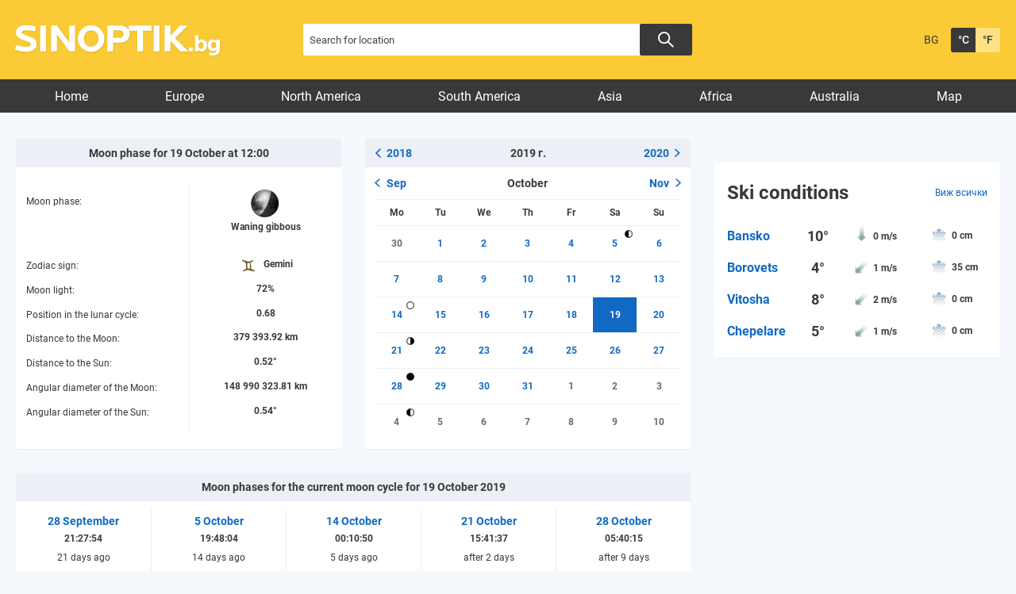

--- FILE ---
content_type: text/html; charset=UTF-8
request_url: https://weather.sinoptik.bg/moon-phase/2019/10/19
body_size: 12192
content:
<!DOCTYPE html>
<html lang="bg">
<head>

    <!-- test 111 -->
    <meta charset="UTF-8">
    <meta name="robots" content="index, follow, max-image-preview:large">
    <link rel="dns-prefetch" href="//m.netinfo.bg">
    <link rel="dns-prefetch" href="//a.abv.bg">
    <link rel="dns-prefetch" href="//diff3.smartadserver.com">
    <link rel="stylesheet" href="https://m3.netinfo.bg/sinoptik/css/main-4.7.min.css?v=20250905">
    <!-- <link rel="stylesheet" href="https://apisinoptik.ni.bg/resources/css/main-4.7.min.css"> -->
    <link rel="stylesheet" href="https://m3.netinfo.bg/sinoptik/css/jquery-ui.css">
    <link rel="stylesheet" href="https://cdnjs.cloudflare.com/ajax/libs/Chart.js/2.8.0/Chart.min.css">
    <!--[if IE]>
    <link href="https://m3.netinfo.bg/sinoptik/css/ie_only_style-0.1.css" rel="stylesheet" type="text/css"><![endif]-->
    <!--[if IE 9]>
    <link href="https://m3.netinfo.bg/sinoptik/css/ie9_only_style.css" rel="stylesheet" type="text/css" media="all"><![endif]-->
                <link rel="stylesheet" href="https://m3.netinfo.bg/sinoptik/css/moon-0.2.css">            <link rel="shortcut icon" type="image/x-icon"
          href="https://m.netinfo.bg/sinoptik/images/favicon.ico?v=1">
    <script src="https://m5.netinfo.bg/jquery/niquery.js"></script>
    <script src="https://m4.netinfo.bg/sinoptik/js/jquery-ui.js"></script>
    <script src="https://m4.netinfo.bg/sinoptik/js/plugins.min.js"></script>
    
    <script src="https://sinoptik.bg/js/interface.js?v=20250624"></script>
    <script src="https://cdnjs.cloudflare.com/ajax/libs/Chart.js/2.8.0/Chart.bundle.min.js"></script>
    <script src="https://m.netinfo.bg/assets/richMedia.js?v=16" crossorigin="anonymous"></script>
    <!--[if lt IE 9]>
    <script src="https://html5shiv.googlecode.com/svn/trunk/html5.js"></script><![endif]-->
    <title>Moon phase for 19 October 2019 at 12:00 - Sinoptik.bg</title>
    <meta name="description" content="Waning gibbous, zodiac sign: gemini, moon light: 72%, position in the lunar cycle: 0.68. Moon phases for year 2019">
    <meta property="fb:admins" content="692215833">
    <meta property="fb:app_id" content="175064929208472">
    <!--<meta property="og:title" content="Moon phase for 19 October 2019 at 12:00 - Sinoptik.bg"> -->
    <meta property="og:title" content="Moon phase for 19 October 2019 at 12:00 - Sinoptik.bg">
    <meta property="og:type" content="article">

    <meta property="og:url" content="https://weather.sinoptik.bg/moon-phase/2019/10/19">
    <meta property="og:image" content="https://m.netinfo.bg/sinoptik/icons/moon/big/m21.jpg">
    <meta property="og:image:width" content="655">
    <meta property="og:image:height" content="356">
    <meta property="og:site_name" content="Weather.sinoptik.bg - Weather forecasts and conditions for 80 000 locations in the whole world">
    <meta property="og:description" content="">
  

            <link rel="alternate" href="https://www.sinoptik.bg/moon-phase/2019/10/19" hreflang="bg-BG">
        <link rel="alternate" href="https://weather.sinoptik.bg/moon-phase/2019/10/19" hreflang="en-BG">
        <link rel="canonical"
              href="https://weather.sinoptik.bg/moon-phase/2019/10/19">

        <link rel="alternate" media="only screen and (max-width: 640px)"
              href="https://m.sinoptik.bg/moon-phase/2019/10/19">
        <link rel="alternate" media="only screen and (max-width: 640px)" href="https://m.sinoptik.bg/moon-phase/2019/10/19">

        
    
        

    <link rel="manifest" href="/manifest.json">
    <script>
        console.log('New Foreca API');
        function getCookie(name) {
            var value = "; " + document.cookie;
            var parts = value.split("; " + name + "=");
            if (parts.length == 2) return parts.pop().split(";").shift();
        }

        var segmentsnetinfo;
        var dmpcity;
        var sas_target_netinfo = "";


        if (typeof (Storage) !== "undefined") {
            segmentsnetinfo = localStorage.getItem('NetinfoSegs');
            dmpcity = localStorage.getItem('NetinfoRegion');
        } else if (navigator.cookieEnabled) {
            segmentsnetinfo = getCookie('NetinfoSegs');
            dmpcity = getCookie('NetinfoRegion');
        }

        if (segmentsnetinfo != null) {
            segmentsnetinfo = segmentsnetinfo.replace(/\[|\]/g, '');
            segmentsnetinfo = segmentsnetinfo.split('.');

            for (x in segmentsnetinfo) {
                sas_target_netinfo += 'netinfodmp=' + segmentsnetinfo[x] + ';';
            }
        }
        if (dmpcity != null) {
            sas_target_netinfo += 'dmpcity=' + dmpcity + ';';
        }
    </script>
    <script src="https://cdn.onesignal.com/sdks/OneSignalSDK.js" async></script>
    <script>
        var OneSignal = window.OneSignal || [];
        OneSignal.push(["init", {
            appId: "62a81730-cb16-426d-a1fa-2dd4bf74186e",
            autoRegister: true,
            requiresUserPrivacyConsent: true,
            welcomeNotification: {
                "title": "Sinoptik",
                "message": "Благодарим ви за абонамента",
            },
            notifyButton: {
                enable: true,
                displayPredicate: function () {
                    return OneSignal.isPushNotificationsEnabled()
                        .then(function (isEnabled) {
                            return !isEnabled;
                        });
                },
                size: 'small',
                prenotify: true,
                showCredit: false,
                text: {
                    'tip.state.unsubscribed': 'Получaвайте известия от Sinoptik',
                    'tip.state.subscribed': "Абонирани сте за известия",
                    'tip.state.blocked': "Блокирахте получаването на известия",
                    'message.prenotify': 'Натиснете тук за абонамент за известия',
                    'message.action.subscribed': "Благодарим за абонамента!",
                    'message.action.resubscribed': "Абонирани сте за известия",
                    'message.action.unsubscribed': "Изпращането на известия е прекратено",
                    'dialog.main.title': 'Настройки на известията',
                    'dialog.main.button.subscribe': 'Абонирайте се',
                    'dialog.main.button.unsubscribe': 'Прекратяване на абонамента',
                    'dialog.blocked.title': 'Отблокиране на известията',
                    'dialog.blocked.message': "Следвайте инструкциите, за да активирате известията:"
                },
                colors: {
                    'circle.background': 'rgb(42,42,42)',
                    'badge.background': 'rgb(42,42,42)',
                    'dialog.button.background': 'rgb(42,42,42)',
                    'dialog.button.background.hovering': 'rgb(248,248,248)',
                },
            }
        }]);
        OneSignal.push(function () {
            var tags = {};
            if (dmpcity != null) {
                tags["dmpcity"] = dmpcity;
            }
            if (segmentsnetinfo != null) {
                if (typeof (segmentsnetinfo) === 'string') {
                    segmentsnetinfo = segmentsnetinfo.replace(/\[|\]/g, '');
                    segmentsnetinfo = segmentsnetinfo.split(',');
                }

                for (segment of segmentsnetinfo) {
                    tags[segment] = 1;
                }
            }

            if (Object.keys(tags).length) {
                OneSignal.sendTags(tags);
            }
        });

        //cookie must contain string "2222222" or with more "2" (up to 15)
        if (/2{5,15}/.test(getCookie('netinfo_consent_bit'))) {
            var consent = true;
        }
        setTimeout(userTappedProvideConsentButton, 2000);

        function userTappedProvideConsentButton() {
            if (typeof consent !== 'undefined') {
                // Will initialize the SDK and register for push notifications
                OneSignal.push(function () {
                    OneSignal.provideUserConsent(true);
                });
            }
        }
    </script>


    <script async="async" src='https://www.googletagservices.com/tag/js/gpt.js'></script>
    <script>
        var googletag = googletag || {};
        googletag.cmd = googletag.cmd || [];
    </script>

        <script src="https://lib.wtg-ads.com/publisher/www.sinoptik.bg/lib.min.js" async></script>
    <script src="https://btloader.com/tag?o=5194763873026048&upapi=true"></script>

    <script>
        var w2g = w2g || {};
        w2g.targeting = {};
        w2g.hostname = 'www.sinoptik.bg';

        /* modify SAS target with Krux segments */
        sas_target = ';abtest=A;' + ';' + sas_target_netinfo;
        sas_target += ';' + sas_target_netinfo;
        sas_target = sas_target.replace("&", ";");
        

        $.ajax({ 
            url: '/ivt.php?ip=13.58.133.128',
            type: 'GET',
            dataType: 'text',
            timeout: 700,//ms
            success: function (data) {
                sas_target += ';ivt=' + data + ';';;
                w2g.targeting['ivt'] = [data];//JIC
                console.log("ivt: " + data );
            },
            error: function (error) {
                sas_target += ';ivt=0;';
                w2g.targeting['ivt'] = ['0'];//JIC
                console.log("ivt failed: ", error);
            }
        });
        
        /* modify SAS target with Krux segments */
        var dfp_target = sas_target.split(";");
        dfp_target.forEach(function (entry) {
            onetarget = entry.split("=");
            if (w2g.targeting[onetarget[0]] === 'undefined' || w2g.targeting[onetarget[0]] === null || !w2g.targeting[onetarget[0]]) {
                w2g.targeting[onetarget[0]] = [onetarget[1]];
            } else {
                w2g.targeting[onetarget[0]].push(onetarget[1]);
            }
        });

        w2g.cmd = w2g.cmd || [];
        if (/2{5,15}/.test(getCookie('netinfo_consent_bit'))) {
            var consent = true;
        }
        if (typeof consent !== 'undefined') {
            w2g.cmd.push(function () {
                w2g.run(consent);
            });
        }


    </script>
        
    <!-- Facebook Pixel Code -->
    <script>
    !function(f,b,e,v,n,t,s) {if(f.fbq)return;n=f.fbq=function(){n.callMethod?
    n.callMethod.apply(n,arguments):n.queue.push(arguments)};
    if(!f._fbq)f._fbq=n;n.push=n;n.loaded=!0;n.version='2.0';
    n.queue=[];t=b.createElement(e);t.async=!0;
    t.src=v;s=b.getElementsByTagName(e)[0];
    s.parentNode.insertBefore(t,s)}(window, document,'script',
    'https://connect.facebook.net/en_US/fbevents.js');
    fbq('init', '757451251371059');
    fbq('track', 'PageView');
    </script>
    
    <!-- End Facebook Pixel Code -->
    
    <!--  
        <style type="text/css">nav li a {
                padding: 7px 25px 2px;
                padding: 8px 21px 2px \9; /*ie8 fix*/
            }
        </style>
     -->

</head>
<body>
    <noscript>
        <img
            src="https://www.facebook.com/tr?id=757451251371059&ev=PageView&noscript=1"
            height="1" width="1" style="display:none" alt="">
    </noscript>
    <!-- Google Tag Manager -->
<script>
  dataLayer = [];
</script>
<noscript><iframe src="//www.googletagmanager.com/ns.html?id=GTM-54V594"
height="0" width="0" style="display:none;visibility:hidden"></iframe></noscript>
<script>(function(w,d,s,l,i){w[l]=w[l]||[];w[l].push({'gtm.start':
new Date().getTime(),event:'gtm.js'});var f=d.getElementsByTagName(s)[0],
j=d.createElement(s),dl=l!='dataLayer'?'&l='+l:'';j.async=true;j.src=
'//www.googletagmanager.com/gtm.js?id='+i+dl;f.parentNode.insertBefore(j,f);
})(window,document,'script','dataLayer','GTM-54V594');</script>
<!-- End Google Tag Manager -->

    <!-- HEADER BEGIN -->
    <header class="headerMain">
        <div class="wrapper">
            <a href="https://weather.sinoptik.bg/" class="sinoptikLogo" >Weather forecasts from Sinoptik.bg</a>
            <div class="searchTop">
                <form method="get" action="https://weather.sinoptik.bg/search">
                    <input type="text" id="searchField" name="q" title="Search for location"
                            value=""
                            class="searchTopField blur">
                            <button class="searchTopButton"></button>
                    <!-- <button class="searchTopButton">Search</button> -->
                    
                    <!-- <p class="radioButtons">
                        <input type="radio" id="inSinoptik" name="in" value="sinoptik" checked="checked"/>
                        <label for="inSinoptik">In Sinoptik.bg</label>
                        <input type="radio" id="inMap" name="in" value="map"/>
                        <label for="inMap">In map</label>
                    </p> -->
                </form>
            </div>
            <div class="memberArea_tempScales">
                <div class="tempScales">
                                            <a href="https://www.sinoptik.bg/moon-phase/2019/10/19" class="langSelect"
                            title="Българска версия">BG</a>
                                    </div>
                <div class="tempScales">
                    <a href="javascript:;" onclick="SetCookie('units', 'C', 1500, '/', '.sinoptik.bg');
                                    window.location.reload();"
                        class="tempDegree selected"
                        title="Celsius">&deg;C</a>
                    <a href="javascript:;" onclick="SetCookie('units', 'F', 1500, '/', '.sinoptik.bg');
                                    window.location.reload();"
                        class="tempFahrenheit"
                        title="Fahrenheit">&deg;F</a>
                </div>
            </div>
            <!-- <div class="mobileSocialWidgets">
                <a href="https://m.sinoptik.bg/?view=mobile" target="_blank"
                    class="mobile"
                    title="Mobile version">Mobile version</a>
                <a href="http://www.facebook.com/Sinoptik.bg" target="_blank" class="fb"
                    title="Become a fan">Become a fan</a>
                <a href="https://instagram.com/sinoptik.bg" target="_blank" class="insta"
                    title="Instagram account">Instagram account</a>
                <a href="https://weather.sinoptik.bg/widgets" class="widgetsIco"
                    title="Weather in your site">Weather in your site</a>
            </div> -->
        </div>
    </header>
    <!-- HEADER END -->
                       
    <!-- NAVIGATION BEGIN -->
    <nav>
         
        <div class="wrapper">
            <ul>
                <li class="first">
                    <a href="https://weather.sinoptik.bg/">Home</a>
                </li>
                                    <li>
                        <a href="https://weather.sinoptik.bg/locations/europe">Europe</a>
                    </li>
                    <li>
                        <a href="https://weather.sinoptik.bg/locations/north-america">North America</a>
                    </li>
                    <li>
                        <a href="https://weather.sinoptik.bg/locations/south-america">South America</a>
                    </li>
                    <li>
                        <a href="https://weather.sinoptik.bg/locations/asia">Asia</a>
                    </li>
                    <li>
                        <a href="https://weather.sinoptik.bg/locations/africa">Africa</a>
                    </li>
                    <li>
                        <a href="https://weather.sinoptik.bg/locations/australia">Australia</a>
                    </li>
                    <li class="last">
                        <a href="https://weather.sinoptik.bg/map">Map</a>
                    </li>
                                            </ul>       
        </div>
    </nav>
    <!-- NAVIGATION END --> 
   
    <div class="wrapper">
    

        <div style="text-align:center">
<!--    <script>
        //create fake element, that will be removed by AdBlocker
        var test = document.createElement('div');
        test.innerHTML = '&nbsp;';
        test.className = 'adsbox';
        document.body.appendChild(test);
        setTimeout(function(){ doFallback(); },2000);
        

        //if that element is remved - show Adwise
        function doFallback(){
            if ($('.adsbox').length<3) {
                adwise_w = 728;
                adwise_h = 90;
                adwise_publisher_id = 2307;
                adwise_channel_id = 2;
                adwise_ads = 2;
                document.write('<script src="//i.adwise.bg/context/context-0.1.js"><\/script>');
            }
        }
    </script>-->
</div>

        <!-- CONTAINER BEGIN -->
        <div class="container">

            
            <!-- MY CITIES BEGIN -->
                        <!-- MY CITIES END -->

            
            <!-- MAIN BLOCK BEGIN -->
            
            <div class="main-responsive-grid ">
                <div class="mainBlock "> 
                
                    <div class="article-header">
                                            </div>
                    <div class="category-title">
                        <h1>
                                                    </h1>
                    </div>
                                            <div class="moon-phase-container">
    <div class="tblBlock currentBlock">
        <h2>Moon phase for 19 October at 12:00</h2>
        <div class="moon-phase-lables">
            <div class="wf5dayContent">
                <span class="wf5dayHeading wf5dayMoonPhaseHeading">Moon phase:</span>
                <span class="wf5dayHeading">Zodiac sign:</span>
                <span class="wf5dayHeading">Moon light:</span>
                <span class="wf5dayHeading wf5dayMoonCycleHeading">Position in the lunar cycle:</span>            
                <span class="wf5dayHeading">Distance to the Moon:</span>
                <span class="wf5dayHeading">Distance to the Sun:</span>
                <span class="wf5dayHeading">Angular diameter of the Moon:</span>
                <span class="wf5dayHeading">Angular diameter of the Sun:</span>
            </div>        
            <div class="wf5dayRightContent">
                <div class="wfFridayContent wf5dayRight">
                    <span class="wf5dayRighValue wf5dayRightMoonPhaseValue">
                        <img src="https://m.netinfo.bg/sinoptik/icons/moon/m21.png" width="37" height="38" alt="Waning gibbous">
                        <br>
                        Waning gibbous                    </span>
                    <span class="wf5dayRighValue wf5dayRighValueZodia">
                        <img src="https://m.netinfo.bg/sinoptik/icons/zodiac/small/Gemini.png" alt="">
                        Gemini                    </span>
                    <span class="wf5dayRighValue">
                        72%                    </span>
                    <span class="wf5dayRighValue wf5dayRightMoonCycleValue">
                        0.68                    </span>
                    <span class="wf5dayRighValue">
                        379 393.92 km                    </span>
                    <span class="wf5dayRighValue">
                        0.52&deg;                    </span>
                    <span class="wf5dayRighValue">
                        148 990 323.81 km                    </span>
                    <span class="wf5dayRighValue">
                        0.54&deg;                    </span>
                </div>
            </div>
        </div>
    </div>

    <div class="tblBlock calendarBlock">
        <h2>
                                        <a href="https://weather.sinoptik.bg/moon-phase/2018" class="headLink leftLink">
                    <svg xmlns="http://www.w3.org/2000/svg" width="6.717" height="11.303" viewBox="0 0 6.717 11.303">
                        <g data-name="Group 9432" transform="translate(5.656 1.061) rotate(90)">
                            <path data-name="Line 104" d="M0,4.6,4.6,0" transform="translate(4.596 0) rotate(90)" fill="none" stroke-linecap="round" stroke-width="1.5"/>
                            <path data-name="Line 104" d="M0,0,4.6,4.586" transform="translate(9.182 0) rotate(90)" fill="none" stroke-linecap="round" stroke-width="1.5"/>
                        </g>
                    </svg> 2018                </a>
                        2019 г.
                            <a href="https://weather.sinoptik.bg/moon-phase/2020" class="headLink rightLink">
                    2020                    <svg xmlns="http://www.w3.org/2000/svg" width="6.717" height="11.303" viewBox="0 0 6.717 11.303">
                        <g data-name="Group 9432" transform="translate(5.656 1.061) rotate(90)">
                            <path data-name="Line 104" d="M0,4.6,4.6,0" transform="translate(4.596 0) rotate(90)" fill="none" stroke-linecap="round" stroke-width="1.5"/>
                            <path data-name="Line 104" d="M0,0,4.6,4.586" transform="translate(9.182 0) rotate(90)" fill="none" stroke-linecap="round" stroke-width="1.5"/>
                        </g>
                    </svg>
                </a>
                    </h2>
        <div class="calendar-container">
            <table class="calendar">

<tr>
<th class="prev" colspan="2"><a href="https://weather.sinoptik.bg/moon-phase/2019/09">Sep</a></th>
<th colspan="3">October</th>
<th class="next" colspan="2"><a href="https://weather.sinoptik.bg/moon-phase/2019/11">Nov</a></th>
</tr>

<tr class="weekdays">
<td class="c1">Mo</td><td class="c2">Tu</td><td class="c3">We</td><td class="c4">Th</td><td class="c5">Fr</td><td class="c6">Sa</td><td class="c7">Su</td>
</tr>

<tr class="r1">
<td class="other c1 "><a href="https://weather.sinoptik.bg/moon-phase/2019/09/30" class="">30</a></td><td class="c2 "><a href="https://weather.sinoptik.bg/moon-phase/2019/10/01" class="">1</a></td><td class="c3 "><a href="https://weather.sinoptik.bg/moon-phase/2019/10/02" class="">2</a></td><td class="c4 "><a href="https://weather.sinoptik.bg/moon-phase/2019/10/03" class="">3</a></td><td class="c5 "><a href="https://weather.sinoptik.bg/moon-phase/2019/10/04" class="">4</a></td><td class="c6 weekend"><a href="https://weather.sinoptik.bg/moon-phase/2019/10/05" class="first_quarter">5</a></td><td class="c7 weekend"><a href="https://weather.sinoptik.bg/moon-phase/2019/10/06" class="">6</a></td>
</tr>

<tr class="r2">
<td class="c1 "><a href="https://weather.sinoptik.bg/moon-phase/2019/10/07" class="">7</a></td><td class="c2 "><a href="https://weather.sinoptik.bg/moon-phase/2019/10/08" class="">8</a></td><td class="c3 "><a href="https://weather.sinoptik.bg/moon-phase/2019/10/09" class="">9</a></td><td class="c4 "><a href="https://weather.sinoptik.bg/moon-phase/2019/10/10" class="">10</a></td><td class="c5 "><a href="https://weather.sinoptik.bg/moon-phase/2019/10/11" class="">11</a></td><td class="c6 weekend"><a href="https://weather.sinoptik.bg/moon-phase/2019/10/12" class="">12</a></td><td class="c7 weekend"><a href="https://weather.sinoptik.bg/moon-phase/2019/10/13" class="">13</a></td>
</tr>

<tr class="r3">
<td class="c1 "><a href="https://weather.sinoptik.bg/moon-phase/2019/10/14" class="full_moon">14</a></td><td class="c2 "><a href="https://weather.sinoptik.bg/moon-phase/2019/10/15" class="">15</a></td><td class="c3 "><a href="https://weather.sinoptik.bg/moon-phase/2019/10/16" class="">16</a></td><td class="c4 "><a href="https://weather.sinoptik.bg/moon-phase/2019/10/17" class="">17</a></td><td class="c5 "><a href="https://weather.sinoptik.bg/moon-phase/2019/10/18" class="">18</a></td><td class="c6 weekend selected"><a href="https://weather.sinoptik.bg/moon-phase/2019/10/19" class="">19</a></td><td class="c7 weekend"><a href="https://weather.sinoptik.bg/moon-phase/2019/10/20" class="">20</a></td>
</tr>

<tr class="r4">
<td class="c1 "><a href="https://weather.sinoptik.bg/moon-phase/2019/10/21" class="last_quarter">21</a></td><td class="c2 "><a href="https://weather.sinoptik.bg/moon-phase/2019/10/22" class="">22</a></td><td class="c3 "><a href="https://weather.sinoptik.bg/moon-phase/2019/10/23" class="">23</a></td><td class="c4 "><a href="https://weather.sinoptik.bg/moon-phase/2019/10/24" class="">24</a></td><td class="c5 "><a href="https://weather.sinoptik.bg/moon-phase/2019/10/25" class="">25</a></td><td class="c6 weekend"><a href="https://weather.sinoptik.bg/moon-phase/2019/10/26" class="">26</a></td><td class="c7 weekend"><a href="https://weather.sinoptik.bg/moon-phase/2019/10/27" class="">27</a></td>
</tr>

<tr class="r5">
<td class="c1 "><a href="https://weather.sinoptik.bg/moon-phase/2019/10/28" class="new_moon">28</a></td><td class="c2 "><a href="https://weather.sinoptik.bg/moon-phase/2019/10/29" class="">29</a></td><td class="c3 "><a href="https://weather.sinoptik.bg/moon-phase/2019/10/30" class="">30</a></td><td class="c4 "><a href="https://weather.sinoptik.bg/moon-phase/2019/10/31" class="">31</a></td><td class="other c5 "><a href="https://weather.sinoptik.bg/moon-phase/2019/11/01" class="">1</a></td><td class="other c6 weekend"><a href="https://weather.sinoptik.bg/moon-phase/2019/11/02" class="">2</a></td><td class="other c7 weekend"><a href="https://weather.sinoptik.bg/moon-phase/2019/11/03" class="">3</a></td>
</tr>

<tr class="r6">
<td class="other c1 "><a href="https://weather.sinoptik.bg/moon-phase/2019/11/04" class="first_quarter">4</a></td><td class="other c2 "><a href="https://weather.sinoptik.bg/moon-phase/2019/11/05" class="">5</a></td><td class="other c3 "><a href="https://weather.sinoptik.bg/moon-phase/2019/11/06" class="">6</a></td><td class="other c4 "><a href="https://weather.sinoptik.bg/moon-phase/2019/11/07" class="">7</a></td><td class="other c5 "><a href="https://weather.sinoptik.bg/moon-phase/2019/11/08" class="">8</a></td><td class="other c6 weekend"><a href="https://weather.sinoptik.bg/moon-phase/2019/11/09" class="">9</a></td><td class="other c7 weekend"><a href="https://weather.sinoptik.bg/moon-phase/2019/11/10" class="">10</a></td>
</tr>

</table>        </div>
    </div>
</div>
    <div class="tblBlock huntBlock">
        <h2>Moon phases for the current moon cycle for 19 October 2019</h2>
        <div class="wf5dayRightContent">
                                        <a class="wfFridayContent wf5dayRight first" href="https://weather.sinoptik.bg/moon-phase/2019/09/28" title="See moon phase for 28 September">
                    <span class="wf5dayRighValue wf5dayRighDateValue">
                        <strong>
                            28 September                        </strong>
                        <br>
                        21:27:54                    </span>
                    <span class="wf5dayRighValue wf5dayRighValueZodia">
                                                21 days ago                    </span>
                    <span class="wf5dayRighValue wf5dayRightMoonPhaseValue">
                        <img src="https://m.netinfo.bg/sinoptik/icons/moon/m1.png" width="37" height="38" alt="New moon">
                        <br>
                        New moon                    </span>
                    <span class="wf5dayRighValue wf5dayRighValueZodia help" title="Moon light: 0% / Position in the lunar cycle: 0">
                        0% / 0                    </span>
                </a>
                                            <a class="wfFridayContent wf5dayRight" href="https://weather.sinoptik.bg/moon-phase/2019/10/05" title="See moon phase for  5 October">
                    <span class="wf5dayRighValue wf5dayRighDateValue">
                        <strong>
                             5 October                        </strong>
                        <br>
                        19:48:04                    </span>
                    <span class="wf5dayRighValue wf5dayRighValueZodia">
                                                14 days ago                    </span>
                    <span class="wf5dayRighValue wf5dayRightMoonPhaseValue">
                        <img src="https://m.netinfo.bg/sinoptik/icons/moon/m8.png" width="37" height="38" alt="First quarter">
                        <br>
                        First quarter                    </span>
                    <span class="wf5dayRighValue wf5dayRighValueZodia help" title="Moon light: 50% / Position in the lunar cycle: 0.25">
                        50% / 0.25                    </span>
                </a>
                                            <a class="wfFridayContent wf5dayRight" href="https://weather.sinoptik.bg/moon-phase/2019/10/14" title="See moon phase for 14 October">
                    <span class="wf5dayRighValue wf5dayRighDateValue">
                        <strong>
                            14 October                        </strong>
                        <br>
                        00:10:50                    </span>
                    <span class="wf5dayRighValue wf5dayRighValueZodia">
                                                5 days ago                    </span>
                    <span class="wf5dayRighValue wf5dayRightMoonPhaseValue">
                        <img src="https://m.netinfo.bg/sinoptik/icons/moon/m16.png" width="37" height="38" alt="Full moon">
                        <br>
                        Full moon                    </span>
                    <span class="wf5dayRighValue wf5dayRighValueZodia help" title="Moon light: 100% / Position in the lunar cycle: 0.5">
                        100% / 0.5                    </span>
                </a>
                                            <a class="wfFridayContent wf5dayRight" href="https://weather.sinoptik.bg/moon-phase/2019/10/21" title="See moon phase for 21 October">
                    <span class="wf5dayRighValue wf5dayRighDateValue">
                        <strong>
                            21 October                        </strong>
                        <br>
                        15:41:37                    </span>
                    <span class="wf5dayRighValue wf5dayRighValueZodia">
                                                after 2 days                    </span>
                    <span class="wf5dayRighValue wf5dayRightMoonPhaseValue">
                        <img src="https://m.netinfo.bg/sinoptik/icons/moon/m23.png" width="37" height="38" alt="Last quarter">
                        <br>
                        Last quarter                    </span>
                    <span class="wf5dayRighValue wf5dayRighValueZodia help" title="Moon light: 50% / Position in the lunar cycle: 0.75">
                        50% / 0.75                    </span>
                </a>
                                            <a class="wfFridayContent wf5dayRight" href="https://weather.sinoptik.bg/moon-phase/2019/10/28" title="See moon phase for 28 October">
                    <span class="wf5dayRighValue wf5dayRighDateValue">
                        <strong>
                            28 October                        </strong>
                        <br>
                        05:40:15                    </span>
                    <span class="wf5dayRighValue wf5dayRighValueZodia">
                                                after 9 days                    </span>
                    <span class="wf5dayRighValue wf5dayRightMoonPhaseValue">
                        <img src="https://m.netinfo.bg/sinoptik/icons/moon/m1.png" width="37" height="38" alt="New moon">
                        <br>
                        New moon                    </span>
                    <span class="wf5dayRighValue wf5dayRighValueZodia help" title="Moon light: 0% / Position in the lunar cycle: 1">
                        0% / 1                    </span>
                </a>
                                    </div>
    </div>

    <div class="tblBlock huntBlock">
        <h2>Moon phases for the days after 19 October 2019</h2>
        <div class="wf5dayRightContent">
                                        <a class="wfFridayContent wf5dayRight first" href="https://weather.sinoptik.bg/moon-phase/2019/10/20" title="See moon phase for 20 October">
                    <span class="wf5dayRighValue wf5dayRighDateValue">
                        <strong>
                            20 October                        </strong>
                        <br>
                        12:00:00                    </span>
                    <span class="wf5dayRighValue wf5dayRightMoonPhaseValue">
                        <img src="https://m.netinfo.bg/sinoptik/icons/moon/m22.png" width="37" height="38" alt="Waning gibbous">
                        <br>
                        Waning gibbous                    </span>
                    <span class="wf5dayRighValue wf5dayRighValueZodia help" title="Moon light: 62% / Position in the lunar cycle: 0.71">
                        62% / 0.71                    </span>
                </a>
                                            <a class="wfFridayContent wf5dayRight" href="https://weather.sinoptik.bg/moon-phase/2019/10/21" title="See moon phase for 21 October">
                    <span class="wf5dayRighValue wf5dayRighDateValue">
                        <strong>
                            21 October                        </strong>
                        <br>
                        12:00:00                    </span>
                    <span class="wf5dayRighValue wf5dayRightMoonPhaseValue">
                        <img src="https://m.netinfo.bg/sinoptik/icons/moon/m23.png" width="37" height="38" alt="Last quarter">
                        <br>
                        Last quarter                    </span>
                    <span class="wf5dayRighValue wf5dayRighValueZodia help" title="Moon light: 52% / Position in the lunar cycle: 0.74">
                        52% / 0.74                    </span>
                </a>
                                            <a class="wfFridayContent wf5dayRight" href="https://weather.sinoptik.bg/moon-phase/2019/10/22" title="See moon phase for 22 October">
                    <span class="wf5dayRighValue wf5dayRighDateValue">
                        <strong>
                            22 October                        </strong>
                        <br>
                        12:00:00                    </span>
                    <span class="wf5dayRighValue wf5dayRightMoonPhaseValue">
                        <img src="https://m.netinfo.bg/sinoptik/icons/moon/m24.png" width="37" height="38" alt="Waning crescent">
                        <br>
                        Waning crescent                    </span>
                    <span class="wf5dayRighValue wf5dayRighValueZodia help" title="Moon light: 40% / Position in the lunar cycle: 0.78">
                        40% / 0.78                    </span>
                </a>
                                            <a class="wfFridayContent wf5dayRight" href="https://weather.sinoptik.bg/moon-phase/2019/10/23" title="See moon phase for 23 October">
                    <span class="wf5dayRighValue wf5dayRighDateValue">
                        <strong>
                            23 October                        </strong>
                        <br>
                        12:00:00                    </span>
                    <span class="wf5dayRighValue wf5dayRightMoonPhaseValue">
                        <img src="https://m.netinfo.bg/sinoptik/icons/moon/m25.png" width="37" height="38" alt="Waning crescent">
                        <br>
                        Waning crescent                    </span>
                    <span class="wf5dayRighValue wf5dayRighValueZodia help" title="Moon light: 30% / Position in the lunar cycle: 0.82">
                        30% / 0.82                    </span>
                </a>
                                            <a class="wfFridayContent wf5dayRight" href="https://weather.sinoptik.bg/moon-phase/2019/10/24" title="See moon phase for 24 October">
                    <span class="wf5dayRighValue wf5dayRighDateValue">
                        <strong>
                            24 October                        </strong>
                        <br>
                        12:00:00                    </span>
                    <span class="wf5dayRighValue wf5dayRightMoonPhaseValue">
                        <img src="https://m.netinfo.bg/sinoptik/icons/moon/m26.png" width="37" height="38" alt="Waning crescent">
                        <br>
                        Waning crescent                    </span>
                    <span class="wf5dayRighValue wf5dayRighValueZodia help" title="Moon light: 19% / Position in the lunar cycle: 0.85">
                        19% / 0.85                    </span>
                </a>
                                    </div>
    </div>


    <div class="tblBlock listBlock" id="year">
        <div>
            <div id="listHeading">
                                    <a href="https://weather.sinoptik.bg/moon-phase/2018#year" class="headLink leftLink">
                    <svg xmlns="http://www.w3.org/2000/svg" width="6.717" height="11.303" viewBox="0 0 6.717 11.303">
                        <g data-name="Group 9432" transform="translate(5.656 1.061) rotate(90)">
                            <path data-name="Line 104" d="M0,4.6,4.6,0" transform="translate(4.596 0) rotate(90)" fill="none" stroke-linecap="round" stroke-width="1.5"></path>
                            <path data-name="Line 104" d="M0,0,4.6,4.586" transform="translate(9.182 0) rotate(90)" fill="none" stroke-linecap="round" stroke-width="1.5"></path>
                        </g>
                    </svg> 2018                    </a>
                                Moon phases for year 2019                                    <a href="https://weather.sinoptik.bg/moon-phase/2020#year" class="headLink rightLink">
                        2020 
                        <svg xmlns="http://www.w3.org/2000/svg" width="6.717" height="11.303" viewBox="0 0 6.717 11.303">
                            <g data-name="Group 9432" transform="translate(5.656 1.061) rotate(90)">
                                <path data-name="Line 104" d="M0,4.6,4.6,0" transform="translate(4.596 0) rotate(90)" fill="none" stroke-linecap="round" stroke-width="1.5"></path>
                                <path data-name="Line 104" d="M0,0,4.6,4.586" transform="translate(9.182 0) rotate(90)" fill="none" stroke-linecap="round" stroke-width="1.5"></path>
                            </g>
                        </svg>
                    </a>
                            </div>
        </div>
                <div class="tblBlockContent clearfix">
            <div id="listHeadBlock">
                <div class="listHead item1">
                    <img src="https://m.netinfo.bg/sinoptik/icons/moon/m1.png" width="37" height="38" alt="">
                    <br>
                    New moon                </div>
                <div class="listHead">
                    <img src="https://m.netinfo.bg/sinoptik/icons/moon/m8.png" width="37" height="38" alt="">
                    <br>
                    First quarter                </div>
                <div class="listHead">
                    <img src="https://m.netinfo.bg/sinoptik/icons/moon/m16.png" width="37" height="38" alt="">
                    <br>
                    Full moon                </div>
                <div class="listHead item4">
                    <img src="https://m.netinfo.bg/sinoptik/icons/moon/m22.png" width="37" height="38" alt="">
                    <br>
                    Last quarter                </div>
            </div>
            <div class="lunar-calendar-grid">
                                                                                <a class="listItem item1" href="https://weather.sinoptik.bg/moon-phase/2019/01/06" title="See moon phase for  6 January">
                            <span>
                                <strong> 6 January</strong>
                                
                                03:29:52                            </span>
                            <span><img src="https://m.netinfo.bg/sinoptik/icons/zodiac/small/Capricorn.png" alt="">Capricorn</span>
                            
                        </a>
                                                                                                                        <a class="listItem item2" href="https://weather.sinoptik.bg/moon-phase/2019/01/14" title="See moon phase for 14 January">
                            <span>
                                <strong>14 January</strong>
                                
                                08:46:15                            </span>
                            <span><img src="https://m.netinfo.bg/sinoptik/icons/zodiac/small/Aries.png" alt="">Aries</span>
                            
                        </a>
                                                                                                                        <a class="listItem item3" href="https://weather.sinoptik.bg/moon-phase/2019/01/21" title="See moon phase for 21 January">
                            <span>
                                <strong>21 January</strong>
                                
                                07:17:10                            </span>
                            <span><img src="https://m.netinfo.bg/sinoptik/icons/zodiac/small/Leo.png" alt="">Leo</span>
                            
                        </a>
                                                                                                                        <a class="listItem item4" href="https://weather.sinoptik.bg/moon-phase/2019/01/27" title="See moon phase for 27 January">
                            <span>
                                <strong>27 January</strong>
                                
                                23:12:23                            </span>
                            <span><img src="https://m.netinfo.bg/sinoptik/icons/zodiac/small/Scorpio.png" alt="">Scorpio</span>
                            
                        </a>
                                                                                                                        <a class="listItem item1" href="https://weather.sinoptik.bg/moon-phase/2019/02/04" title="See moon phase for  4 February">
                            <span>
                                <strong> 4 February</strong>
                                
                                23:04:53                            </span>
                            <span><img src="https://m.netinfo.bg/sinoptik/icons/zodiac/small/Aquarius.png" alt="">Aquarius</span>
                            
                        </a>
                                                                                                                        <a class="listItem item2" href="https://weather.sinoptik.bg/moon-phase/2019/02/13" title="See moon phase for 13 February">
                            <span>
                                <strong>13 February</strong>
                                
                                00:26:34                            </span>
                            <span><img src="https://m.netinfo.bg/sinoptik/icons/zodiac/small/Taurus.png" alt="">Taurus</span>
                            
                        </a>
                                                                                                                        <a class="listItem item3" href="https://weather.sinoptik.bg/moon-phase/2019/02/19" title="See moon phase for 19 February">
                            <span>
                                <strong>19 February</strong>
                                
                                17:53:58                            </span>
                            <span><img src="https://m.netinfo.bg/sinoptik/icons/zodiac/small/Virgo.png" alt="">Virgo</span>
                            
                        </a>
                                                                                                                        <a class="listItem item4" href="https://weather.sinoptik.bg/moon-phase/2019/02/26" title="See moon phase for 26 February">
                            <span>
                                <strong>26 February</strong>
                                
                                13:29:41                            </span>
                            <span><img src="https://m.netinfo.bg/sinoptik/icons/zodiac/small/Sagittarius.png" alt="">Sagittarius</span>
                            
                        </a>
                                                                                                                        <a class="listItem item1" href="https://weather.sinoptik.bg/moon-phase/2019/03/06" title="See moon phase for  6 March">
                            <span>
                                <strong> 6 March</strong>
                                
                                18:05:27                            </span>
                            <span><img src="https://m.netinfo.bg/sinoptik/icons/zodiac/small/Pisces.png" alt="">Pisces</span>
                            
                        </a>
                                                                                                                        <a class="listItem item2" href="https://weather.sinoptik.bg/moon-phase/2019/03/14" title="See moon phase for 14 March">
                            <span>
                                <strong>14 March</strong>
                                
                                12:26:58                            </span>
                            <span><img src="https://m.netinfo.bg/sinoptik/icons/zodiac/small/Gemini.png" alt="">Gemini</span>
                            
                        </a>
                                                                                                                        <a class="listItem item3" href="https://weather.sinoptik.bg/moon-phase/2019/03/21" title="See moon phase for 21 March">
                            <span>
                                <strong>21 March</strong>
                                
                                03:43:00                            </span>
                            <span><img src="https://m.netinfo.bg/sinoptik/icons/zodiac/small/Libra.png" alt="">Libra</span>
                            
                        </a>
                                                                                                                        <a class="listItem item4" href="https://weather.sinoptik.bg/moon-phase/2019/03/28" title="See moon phase for 28 March">
                            <span>
                                <strong>28 March</strong>
                                
                                06:11:27                            </span>
                            <span><img src="https://m.netinfo.bg/sinoptik/icons/zodiac/small/Capricorn.png" alt="">Capricorn</span>
                            
                        </a>
                                                                                                                        <a class="listItem item1" href="https://weather.sinoptik.bg/moon-phase/2019/04/05" title="See moon phase for  5 April">
                            <span>
                                <strong> 5 April</strong>
                                
                                11:52:22                            </span>
                            <span><img src="https://m.netinfo.bg/sinoptik/icons/zodiac/small/Aries.png" alt="">Aries</span>
                            
                        </a>
                                                                                                                        <a class="listItem item2" href="https://weather.sinoptik.bg/moon-phase/2019/04/12" title="See moon phase for 12 April">
                            <span>
                                <strong>12 April</strong>
                                
                                22:06:03                            </span>
                            <span><img src="https://m.netinfo.bg/sinoptik/icons/zodiac/small/Cancer.png" alt="">Cancer</span>
                            
                        </a>
                                                                                                                        <a class="listItem item3" href="https://weather.sinoptik.bg/moon-phase/2019/04/19" title="See moon phase for 19 April">
                            <span>
                                <strong>19 April</strong>
                                
                                14:12:18                            </span>
                            <span><img src="https://m.netinfo.bg/sinoptik/icons/zodiac/small/Libra.png" alt="">Libra</span>
                            
                        </a>
                                                                                                                        <a class="listItem item4" href="https://weather.sinoptik.bg/moon-phase/2019/04/27" title="See moon phase for 27 April">
                            <span>
                                <strong>27 April</strong>
                                
                                01:19:26                            </span>
                            <span><img src="https://m.netinfo.bg/sinoptik/icons/zodiac/small/Aquarius.png" alt="">Aquarius</span>
                            
                        </a>
                                                                                                                        <a class="listItem item1" href="https://weather.sinoptik.bg/moon-phase/2019/05/05" title="See moon phase for  5 May">
                            <span>
                                <strong> 5 May</strong>
                                
                                01:47:01                            </span>
                            <span><img src="https://m.netinfo.bg/sinoptik/icons/zodiac/small/Taurus.png" alt="">Taurus</span>
                            
                        </a>
                                                                                                                        <a class="listItem item2" href="https://weather.sinoptik.bg/moon-phase/2019/05/12" title="See moon phase for 12 May">
                            <span>
                                <strong>12 May</strong>
                                
                                04:13:00                            </span>
                            <span><img src="https://m.netinfo.bg/sinoptik/icons/zodiac/small/Leo.png" alt="">Leo</span>
                            
                        </a>
                                                                                                                        <a class="listItem item3" href="https://weather.sinoptik.bg/moon-phase/2019/05/19" title="See moon phase for 19 May">
                            <span>
                                <strong>19 May</strong>
                                
                                00:11:36                            </span>
                            <span><img src="https://m.netinfo.bg/sinoptik/icons/zodiac/small/Scorpio.png" alt="">Scorpio</span>
                            
                        </a>
                                                                                                                        <a class="listItem item4" href="https://weather.sinoptik.bg/moon-phase/2019/05/26" title="See moon phase for 26 May">
                            <span>
                                <strong>26 May</strong>
                                
                                19:34:31                            </span>
                            <span><img src="https://m.netinfo.bg/sinoptik/icons/zodiac/small/Pisces.png" alt="">Pisces</span>
                            
                        </a>
                                                                                                                        <a class="listItem item1" href="https://weather.sinoptik.bg/moon-phase/2019/06/03" title="See moon phase for  3 June">
                            <span>
                                <strong> 3 June</strong>
                                
                                13:02:59                            </span>
                            <span><img src="https://m.netinfo.bg/sinoptik/icons/zodiac/small/Gemini.png" alt="">Gemini</span>
                            
                        </a>
                                                                                                                        <a class="listItem item2" href="https://weather.sinoptik.bg/moon-phase/2019/06/10" title="See moon phase for 10 June">
                            <span>
                                <strong>10 June</strong>
                                
                                09:00:34                            </span>
                            <span><img src="https://m.netinfo.bg/sinoptik/icons/zodiac/small/Virgo.png" alt="">Virgo</span>
                            
                        </a>
                                                                                                                        <a class="listItem item3" href="https://weather.sinoptik.bg/moon-phase/2019/06/17" title="See moon phase for 17 June">
                            <span>
                                <strong>17 June</strong>
                                
                                11:31:18                            </span>
                            <span><img src="https://m.netinfo.bg/sinoptik/icons/zodiac/small/Sagittarius.png" alt="">Sagittarius</span>
                            
                        </a>
                                                                                                                        <a class="listItem item4" href="https://weather.sinoptik.bg/moon-phase/2019/06/25" title="See moon phase for 25 June">
                            <span>
                                <strong>25 June</strong>
                                
                                12:48:00                            </span>
                            <span><img src="https://m.netinfo.bg/sinoptik/icons/zodiac/small/Aries.png" alt="">Aries</span>
                            
                        </a>
                                                                                                                        <a class="listItem item1" href="https://weather.sinoptik.bg/moon-phase/2019/07/02" title="See moon phase for  2 July">
                            <span>
                                <strong> 2 July</strong>
                                
                                22:17:10                            </span>
                            <span><img src="https://m.netinfo.bg/sinoptik/icons/zodiac/small/Cancer.png" alt="">Cancer</span>
                            
                        </a>
                                                                                                                        <a class="listItem item2" href="https://weather.sinoptik.bg/moon-phase/2019/07/09" title="See moon phase for  9 July">
                            <span>
                                <strong> 9 July</strong>
                                
                                13:56:32                            </span>
                            <span><img src="https://m.netinfo.bg/sinoptik/icons/zodiac/small/Libra.png" alt="">Libra</span>
                            
                        </a>
                                                                                                                        <a class="listItem item3" href="https://weather.sinoptik.bg/moon-phase/2019/07/17" title="See moon phase for 17 July">
                            <span>
                                <strong>17 July</strong>
                                
                                00:39:31                            </span>
                            <span><img src="https://m.netinfo.bg/sinoptik/icons/zodiac/small/Capricorn.png" alt="">Capricorn</span>
                            
                        </a>
                                                                                                                        <a class="listItem item4" href="https://weather.sinoptik.bg/moon-phase/2019/07/25" title="See moon phase for 25 July">
                            <span>
                                <strong>25 July</strong>
                                
                                04:20:29                            </span>
                            <span><img src="https://m.netinfo.bg/sinoptik/icons/zodiac/small/Taurus.png" alt="">Taurus</span>
                            
                        </a>
                                                                                                                        <a class="listItem item1" href="https://weather.sinoptik.bg/moon-phase/2019/08/01" title="See moon phase for  1 August">
                            <span>
                                <strong> 1 August</strong>
                                
                                06:12:55                            </span>
                            <span><img src="https://m.netinfo.bg/sinoptik/icons/zodiac/small/Leo.png" alt="">Leo</span>
                            
                        </a>
                                                                                                                        <a class="listItem item2" href="https://weather.sinoptik.bg/moon-phase/2019/08/07" title="See moon phase for  7 August">
                            <span>
                                <strong> 7 August</strong>
                                
                                20:32:41                            </span>
                            <span><img src="https://m.netinfo.bg/sinoptik/icons/zodiac/small/Scorpio.png" alt="">Scorpio</span>
                            
                        </a>
                                                                                                                        <a class="listItem item3" href="https://weather.sinoptik.bg/moon-phase/2019/08/15" title="See moon phase for 15 August">
                            <span>
                                <strong>15 August</strong>
                                
                                15:31:17                            </span>
                            <span><img src="https://m.netinfo.bg/sinoptik/icons/zodiac/small/Aquarius.png" alt="">Aquarius</span>
                            
                        </a>
                                                                                                                        <a class="listItem item4" href="https://weather.sinoptik.bg/moon-phase/2019/08/23" title="See moon phase for 23 August">
                            <span>
                                <strong>23 August</strong>
                                
                                17:58:55                            </span>
                            <span><img src="https://m.netinfo.bg/sinoptik/icons/zodiac/small/Gemini.png" alt="">Gemini</span>
                            
                        </a>
                                                                                                                        <a class="listItem item1" href="https://weather.sinoptik.bg/moon-phase/2019/08/30" title="See moon phase for 30 August">
                            <span>
                                <strong>30 August</strong>
                                
                                13:38:20                            </span>
                            <span><img src="https://m.netinfo.bg/sinoptik/icons/zodiac/small/Virgo.png" alt="">Virgo</span>
                            
                        </a>
                                                                                                                        <a class="listItem item2" href="https://weather.sinoptik.bg/moon-phase/2019/09/06" title="See moon phase for  6 September">
                            <span>
                                <strong> 6 September</strong>
                                
                                06:11:49                            </span>
                            <span><img src="https://m.netinfo.bg/sinoptik/icons/zodiac/small/Sagittarius.png" alt="">Sagittarius</span>
                            
                        </a>
                                                                                                                        <a class="listItem item3" href="https://weather.sinoptik.bg/moon-phase/2019/09/14" title="See moon phase for 14 September">
                            <span>
                                <strong>14 September</strong>
                                
                                07:35:23                            </span>
                            <span><img src="https://m.netinfo.bg/sinoptik/icons/zodiac/small/Pisces.png" alt="">Pisces</span>
                            
                        </a>
                                                                                                                        <a class="listItem item4" href="https://weather.sinoptik.bg/moon-phase/2019/09/22" title="See moon phase for 22 September">
                            <span>
                                <strong>22 September</strong>
                                
                                05:43:32                            </span>
                            <span><img src="https://m.netinfo.bg/sinoptik/icons/zodiac/small/Gemini.png" alt="">Gemini</span>
                            
                        </a>
                                                                                                                        <a class="listItem item1" href="https://weather.sinoptik.bg/moon-phase/2019/09/28" title="See moon phase for 28 September">
                            <span>
                                <strong>28 September</strong>
                                
                                21:27:54                            </span>
                            <span><img src="https://m.netinfo.bg/sinoptik/icons/zodiac/small/Libra.png" alt="">Libra</span>
                            
                        </a>
                                                                                                                        <a class="listItem item2" href="https://weather.sinoptik.bg/moon-phase/2019/10/05" title="See moon phase for  5 October">
                            <span>
                                <strong> 5 October</strong>
                                
                                19:48:04                            </span>
                            <span><img src="https://m.netinfo.bg/sinoptik/icons/zodiac/small/Capricorn.png" alt="">Capricorn</span>
                            
                        </a>
                                                                                                                        <a class="listItem item3" href="https://weather.sinoptik.bg/moon-phase/2019/10/14" title="See moon phase for 14 October">
                            <span>
                                <strong>14 October</strong>
                                
                                00:10:50                            </span>
                            <span><img src="https://m.netinfo.bg/sinoptik/icons/zodiac/small/Aries.png" alt="">Aries</span>
                            
                        </a>
                                                                                                                        <a class="listItem item4" href="https://weather.sinoptik.bg/moon-phase/2019/10/21" title="See moon phase for 21 October">
                            <span>
                                <strong>21 October</strong>
                                
                                15:41:37                            </span>
                            <span><img src="https://m.netinfo.bg/sinoptik/icons/zodiac/small/Cancer.png" alt="">Cancer</span>
                            
                        </a>
                                                                                                                        <a class="listItem item1" href="https://weather.sinoptik.bg/moon-phase/2019/10/28" title="See moon phase for 28 October">
                            <span>
                                <strong>28 October</strong>
                                
                                05:40:15                            </span>
                            <span><img src="https://m.netinfo.bg/sinoptik/icons/zodiac/small/Scorpio.png" alt="">Scorpio</span>
                            
                        </a>
                                                                                                                        <a class="listItem item2" href="https://weather.sinoptik.bg/moon-phase/2019/11/04" title="See moon phase for  4 November">
                            <span>
                                <strong> 4 November</strong>
                                
                                12:23:38                            </span>
                            <span><img src="https://m.netinfo.bg/sinoptik/icons/zodiac/small/Aquarius.png" alt="">Aquarius</span>
                            
                        </a>
                                                                                                                        <a class="listItem item3" href="https://weather.sinoptik.bg/moon-phase/2019/11/12" title="See moon phase for 12 November">
                            <span>
                                <strong>12 November</strong>
                                
                                15:37:24                            </span>
                            <span><img src="https://m.netinfo.bg/sinoptik/icons/zodiac/small/Taurus.png" alt="">Taurus</span>
                            
                        </a>
                                                                                                                        <a class="listItem item4" href="https://weather.sinoptik.bg/moon-phase/2019/11/19" title="See moon phase for 19 November">
                            <span>
                                <strong>19 November</strong>
                                
                                23:13:09                            </span>
                            <span><img src="https://m.netinfo.bg/sinoptik/icons/zodiac/small/Leo.png" alt="">Leo</span>
                            
                        </a>
                                                                                                                        <a class="listItem item1" href="https://weather.sinoptik.bg/moon-phase/2019/11/26" title="See moon phase for 26 November">
                            <span>
                                <strong>26 November</strong>
                                
                                17:07:41                            </span>
                            <span><img src="https://m.netinfo.bg/sinoptik/icons/zodiac/small/Sagittarius.png" alt="">Sagittarius</span>
                            
                        </a>
                                                                                                                        <a class="listItem item2" href="https://weather.sinoptik.bg/moon-phase/2019/12/04" title="See moon phase for  4 December">
                            <span>
                                <strong> 4 December</strong>
                                
                                08:58:54                            </span>
                            <span><img src="https://m.netinfo.bg/sinoptik/icons/zodiac/small/Pisces.png" alt="">Pisces</span>
                            
                        </a>
                                                                                                                        <a class="listItem item3" href="https://weather.sinoptik.bg/moon-phase/2019/12/12" title="See moon phase for 12 December">
                            <span>
                                <strong>12 December</strong>
                                
                                07:14:52                            </span>
                            <span><img src="https://m.netinfo.bg/sinoptik/icons/zodiac/small/Gemini.png" alt="">Gemini</span>
                            
                        </a>
                                                                                                                        <a class="listItem item4" href="https://weather.sinoptik.bg/moon-phase/2019/12/19" title="See moon phase for 19 December">
                            <span>
                                <strong>19 December</strong>
                                
                                06:59:20                            </span>
                            <span><img src="https://m.netinfo.bg/sinoptik/icons/zodiac/small/Virgo.png" alt="">Virgo</span>
                            
                        </a>
                                                                                                                        <a class="listItem item1 itemLast" href="https://weather.sinoptik.bg/moon-phase/2019/12/26" title="See moon phase for 26 December">
                            <span>
                                <strong>26 December</strong>
                                
                                07:15:31                            </span>
                            <span><img src="https://m.netinfo.bg/sinoptik/icons/zodiac/small/Capricorn.png" alt="">Capricorn</span>
                            
                        </a>
                                                                                                                        <span class="itemBlank item2 itemLast">
                            &nbsp;
                        </span>
                                                                                                                        <span class="itemBlank item3 itemLast">
                            &nbsp;
                        </span>
                                                                                                                        <span class="itemBlank item4 itemLast">
                            &nbsp;
                        </span>
                                                                    </div>
        </div>
    </div>


<script>
    $(document).ready(function(){
        var currentWP = $(window).scrollTop();
        if($('.tblBlockContent').offset().top < currentWP){
            $(window).resize(function() {
                $('#listHeading').css('width', $('.mainBlock').width());
                $('#listHeadBlock').css('width', $('.mainBlock').width() - 22);
            });
            $('#listHeadBlock').addClass('fixedBlock');
            $('#listHeading').addClass('fixedHead');
            $('.tblBlockContent').css('padding-top', $('#listHeadBlock').height() + 45);
            $('#listHeading').css('width', $('.mainBlock').width());
            $('#listHeadBlock').css('width', $('.mainBlock').width() - 22);
        }
        $(window).scroll(function(){
            if($('.listBlock').offset().top < $(this).scrollTop()){
                $('#listHeading').addClass('fixedHead');
                $('#listHeadBlock').addClass('fixedBlock');
                $('.tblBlockContent').css('padding-top', $('#listHeadBlock').height() + 45);
                $('#listHeading').css('width', $('.mainBlock').width());
                $('#listHeadBlock').css('width', $('.mainBlock').width() - 22);
            }else{
                $('#listHeading').removeClass('fixedHead');
                $('#listHeadBlock').removeClass('fixedBlock');
                $('.tblBlockContent').css('padding-top', 0);
            }
        });
        
    });
</script>                                                   
                                                                                                
                    
                    
            
                </div>
                <!-- MAIN BLOCK END -->

                <div class="rightBlock">
    <script>
        function showBanner(id, height) {
            $('#banner-' + id).show();
        }
    </script>

                        <div class="rightBanner">
    <!-- /157018629/Sinoptik.bg/Desktop/All_pages/Rectangle/ATF -->
                <div id='div-gpt-ad-1526903420347-4'>
                </div>
            <div style="text-align:center">
<!--    <script>
        //create fake element, that will be removed by AdBlocker
        var test = document.createElement('div');
        test.innerHTML = '&nbsp;';
        test.className = 'adsbox';
        document.body.appendChild(test);
        setTimeout(function(){ doFallback(); },2000);
        

        //if that element is remved - show Adwise
        function doFallback(){
            if ($('.adsbox').length<3) {
                adwise_w = 300;
                adwise_h = 250;
                adwise_publisher_id = 2307;
                adwise_channel_id = 1;
                adwise_ads = 2;
                document.write('<script src="//i.adwise.bg/context/context-0.1.js"><\/script>');
            }
        }
    </script>-->
</div>
</div>                    <div class="winterResorts">
    <h2><a href="https://weather.sinoptik.bg/ski-conditions">Ski conditions</a><a href="https://weather.sinoptik.bg/ski-conditions" class="see-all">Виж всички</a></h2>
    <div class="resortsContent">
                    <a class="winterResortsRow" href="https://weather.sinoptik.bg/ski-conditions/bansko">
                <span class="winterResortName">Bansko</span>
                <span class="winterResortTemp">10&deg;</span>
                <span class="winterResortWind windImgN">0 m/s</span>
                <span class="winterResortSnow">0 cm</span>
            </a>
                    <a class="winterResortsRow" href="https://weather.sinoptik.bg/ski-conditions/borovets">
                <span class="winterResortName">Borovets</span>
                <span class="winterResortTemp">4&deg;</span>
                <span class="winterResortWind windImgNE">1 m/s</span>
                <span class="winterResortSnow">35 cm</span>
            </a>
                    <a class="winterResortsRow" href="https://weather.sinoptik.bg/ski-conditions/vitosha">
                <span class="winterResortName">Vitosha</span>
                <span class="winterResortTemp">8&deg;</span>
                <span class="winterResortWind windImgNE">2 m/s</span>
                <span class="winterResortSnow">0 cm</span>
            </a>
                    <a class="winterResortsRow" href="https://weather.sinoptik.bg/ski-conditions/chepelare">
                <span class="winterResortName">Chepelare</span>
                <span class="winterResortTemp">5&deg;</span>
                <span class="winterResortWind windImgNE">1 m/s</span>
                <span class="winterResortSnow">0 cm</span>
            </a>
            </div>
</div>                    <div class="rightBottomBanner">
    <div id="div-gpt-ad-1526903420347-5"></div> 
</div>
                    <!-- /157018629/Sinoptik.bg/Desktop/All_pages/Rectangle/BTF2 -->
<div id='div-gpt-ad-1526903420347-6'>
</div>
                                                        
    
                </div>
                            <!-- BOTTOM BANNER BEGIN -->
                <div class="bottomBanner">
                                                                        <div style="margin-bottom: 10px;">
                                <script><!--
                                    google_ad_client = "pub-1533605244173571";
                                    google_ad_slot = "1517403923";
                                    google_ad_width = 728;
                                    google_ad_height = 90;
                                    //-->
                                </script>
                                <script src="https://pagead2.googlesyndication.com/pagead/show_ads.js">
                                </script>
                            </div>
                                                            </div>
                <!-- BOTTOM BANNER END -->
                    </div>
        <!-- CONTAINER END -->  
    </div>
                        </div>


        



    <!-- FOOTER BEGIN -->
    <footer>
    <div class="footer-container">
    <ul class="footerNiSites">
        <li><a href="https://www.abv.bg/" target="_blank">ABV Mail</a></li>
        <!-- <li><a href="https://ndox.abv.bg/" target="_blank">DOX</a></li> -->
        <!-- <li><a href="https://apps.abv.bg/" target="_blank">ABV Apps</a></li> -->
        <li><a href="https://www.vbox7.com/" target="_blank"></a></li>
        <li><a href="https://gong.bg/" target="_blank"></a></li>
        <li><a href="https://ohnamama.bg/" target="_blank">Mothers</a></li>
        <li><a href="https://grabo.bg/" target="_blank"></a></li>
        <li><a href="https://www.edna.bg/" target="_blank">Women</a></li>
        <li><a href="https://www.vesti.bg/" target="_blank">News</a></li>
        <li><a href="https://nova.bg/" target="_blank"></a></li>
        <li><a href="https://www.carmarket.bg/" target="_blank">Car market</a></li>
        <li><a href="https://www.biss.bg/" target="_blank">BISS</a></li>
        <li><a href="https://www.pariteni.bg/" target="_blank">Financial</a></li>
        <li><a href="https://dogsandcats.bg/" target="_blank">Dogs And Cats</a></li>
        <li><a href="https://telegraph.bg/" target="_blank">Telegraph</a></li>
        <li><a href="https://www.gbg.bg/" target="_blank">Gyuvetch</a></li>
    </ul>
    <ul class="footerNiLinks">
        <li><a href="http://info.netinfocompany.bg/about-company" target="_blank">About us</a></li>
        <li><a href="http://www.netinfocompany.bg/media-kit/sinoptikbg-78" target="_blank">Advertise</a></li>
        <!-- <li><a href="https://adwise.bg/" target="_blank">Adwise</a></li> -->
        <li><a href="https://weather.sinoptik.bg/tags/2576/plateni-publikacii" target="_blank">PR articles</a></li>
        <li><a href="http://info.netinfocompany.bg/portfolio" target="_blank">Portfolio</a></li>
        <li><a href="https://www.netinfocompany.bg/contacts/?s=sinoptik" target="_blank">Feedback</a></li>
        <li><a href="https://www.netinfocompany.bg/gdpr/" target="_blank">Политика ЛД</a></li>
        <li><a href="http://foreca.com/" target="_blank" rel="nofollow">Forecasts from</a></li>
        <!-- <li><a href="http://www.sinoptik.bg/sinoptik-terms.pdf?v=2023" target="_blank">Terms</a></li> -->

        <li><a class="trigger-faktorio" onclick="googlefc.callbackQueue.push({'CONSENT_DATA_READY': () => googlefc.showRevocationMessage()});" href="javascript:;"><span>Поверителност</span></a></li>
        <li><a class="trigger-gdpr" href="https://www.netinfocompany.bg/gdpr/" target="_blank"><span>Политика ЛД</span></a></li>
        <li><a class="trigger-onesignal" href="javascript:;"><span>Известия</span></a></li>
    </ul>
    <a href="https://www.sinoptik.bg/widgets" class="footerTakeWeather" title="Прогноза за времето на Вашия сайт">
        <div class="footerTakeWeatherInner"><img src="https://m5.netinfo.bg/sinoptik/icons/tiny/d100.png" alt="Предимно слънчево" width="35" height="33" class="sunImg" title="Предимно слънчево"> Прогноза за времето на Вашия сайт <strong>Вземи тук</strong></div>
    </a>
    <div class="footerAppLinks">
        <a href='https://play.google.com/store/apps/details?id=bg.sinoptik&pcampaignid=pcampaignidMKT-Other-global-all-co-prtnr-py-PartBadge-Mar2515-1'><img alt='Get it on Google Play' src='https://sinoptik.bg/resources/images/google-play-badge.png'></a>
        <a href="https://apps.apple.com/bg/app/sinoptik/id824206602" target="_blank" class="app-apple gtm-FooterDownloadiOS-click-btn">
            <img src="https://sinoptik.bg/resources/images/app-store-badge.svg" alt="Download on the App Store">
        </a>
        <a href="https://appgallery.cloud.huawei.com/marketshare/app/C101490465" target="_blank" class="app-huawei gtm-FooterDownloadHuawei-click-btn">
            <img src="https://sinoptik.bg/resources/images/huawei-app-badge.svg" alt="Explore it on AppGallery">
        </a>
    </div>
    <div class="footerSocialLinks">
        <a href="https://www.facebook.com/Sinoptik.bg/" target="_blank" class="footerFacebook"></a>
        <a href="https://www.instagram.com/sinoptik.bg/" target="_blank" class="footerInstagram"></a>
    </div>
        <div class="reserved">
        <div class="copyRes">
            <!--11111113333333-->
            <span class="copyright">© 1998-2026 Net Info EAD</span>
            <a href="http://www.netinfocompany.bg/privacy" target="_blank"
            class="allrightsres">All rights reserved</a>
        </div>
        <a href="https://unitedmedia.net/" target="_blank"><img class="partner-logo" src="https://m.netinfo.bg/sinoptik/images/logo-united-media.svg" alt="United Media"></a>
    </div> 
 



            <script>
                $.ajax({
                    type: 'GET',
                    url: 'https://graph.facebook.com/',
                    success: function (data) {
                        showCount(data);
                    }
                });
                
                function showCount(responseText) {
                    // Save the parsed JSON
                    var json = responseText;
                    var count = parseInt(json.share.share_count);
                    // Check if the response contains a 'shares' property
                    // If it doesn't, we can just exit this function
                    if (count < 1)
                        count = -1;
                
                    if (parseInt(count) > 0) {
                        $('.facebookShareNumber').text(count);
                    }

                }
        </script>
        
    </div> 
</footer>
    <!-- FOOTER END -->
    
    

                <!-- (C)2000-2018 Gemius SA - gemiusPrism  / sinoptik.bg/ -->
            <script>
                <!--//--><![CDATA[//><!--
                var pp_gemius_identifier = '';
                //gemius consent
                
                // lines below shouldn't be edited
                function gemius_pending(i) {
                    window[i] = window[i] || function () {
                        var x = window[i + '_pdata'] = window[i + '_pdata'] || [];
                        x[x.length] = arguments;
                    };
                };gemius_pending('gemius_hit');
                gemius_pending('gemius_event');
                gemius_pending('pp_gemius_hit');
                gemius_pending('pp_gemius_event');
                (function (d, t) {
                    try {
                        var gt = d.createElement(t), s = d.getElementsByTagName(t)[0],
                            l = 'http' + ((location.protocol == 'https:') ? 's' : '');
                        gt.setAttribute('async', 'async');
                        gt.setAttribute('defer', 'defer');
                        gt.src = l + '://gabg.hit.gemius.pl/xgemius.js';
                        s.parentNode.insertBefore(gt, s);
                    } catch (e) {
                    }
                })(document, 'script');
                //--><!]]>
            </script>
        
                 
                    <!--/157018629/Sinoptik.bg/Desktop/All_pages/Hidden/RichMedia-->
            <div id="div-gpt-ad-1526903420347-0" class="richmedia-desktop" style='height:1px; width:1px;'></div>
        
    </body>
</html>


--- FILE ---
content_type: text/html; charset=utf-8
request_url: https://www.google.com/recaptcha/api2/aframe
body_size: 267
content:
<!DOCTYPE HTML><html><head><meta http-equiv="content-type" content="text/html; charset=UTF-8"></head><body><script nonce="Cz9pjRUdDaBKE1fHTl884g">/** Anti-fraud and anti-abuse applications only. See google.com/recaptcha */ try{var clients={'sodar':'https://pagead2.googlesyndication.com/pagead/sodar?'};window.addEventListener("message",function(a){try{if(a.source===window.parent){var b=JSON.parse(a.data);var c=clients[b['id']];if(c){var d=document.createElement('img');d.src=c+b['params']+'&rc='+(localStorage.getItem("rc::a")?sessionStorage.getItem("rc::b"):"");window.document.body.appendChild(d);sessionStorage.setItem("rc::e",parseInt(sessionStorage.getItem("rc::e")||0)+1);localStorage.setItem("rc::h",'1768573318840');}}}catch(b){}});window.parent.postMessage("_grecaptcha_ready", "*");}catch(b){}</script></body></html>

--- FILE ---
content_type: application/javascript; charset=utf-8
request_url: https://fundingchoicesmessages.google.com/f/AGSKWxVTSoqdJoYpyIcW55C34B-kOhN-w5lVFa-LiV_MOJ6ZiCADGPIWzMstsPjkHBZfp9NZxRpFGOnrNH_mg0LfZMaStqEeBVXpKPeyte5Gtd6CPonX4qEVbcnDdnrA7Er-cVsG_vFJC8n1SaKTDOfOrbDRR4cbAerpO1BO2W565IuJ-th_tvg09c7cBZZG/_-pop-under//ad-styles./europixads./img-ads./adnetwork468.
body_size: -1289
content:
window['51f18c4b-06f5-42ea-9329-3b19934be2b0'] = true;